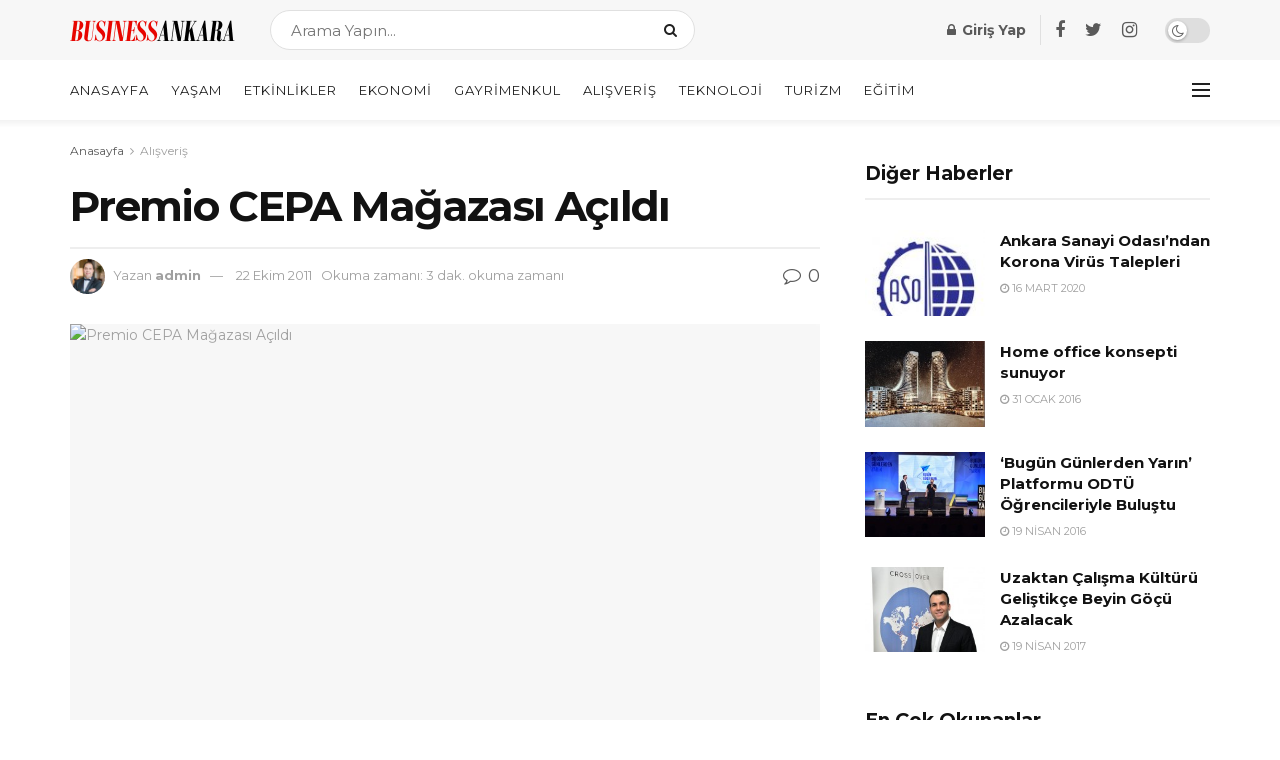

--- FILE ---
content_type: text/html; charset=utf-8
request_url: https://www.google.com/recaptcha/api2/aframe
body_size: 267
content:
<!DOCTYPE HTML><html><head><meta http-equiv="content-type" content="text/html; charset=UTF-8"></head><body><script nonce="jszufStsPuzz9xWs0n5MTQ">/** Anti-fraud and anti-abuse applications only. See google.com/recaptcha */ try{var clients={'sodar':'https://pagead2.googlesyndication.com/pagead/sodar?'};window.addEventListener("message",function(a){try{if(a.source===window.parent){var b=JSON.parse(a.data);var c=clients[b['id']];if(c){var d=document.createElement('img');d.src=c+b['params']+'&rc='+(localStorage.getItem("rc::a")?sessionStorage.getItem("rc::b"):"");window.document.body.appendChild(d);sessionStorage.setItem("rc::e",parseInt(sessionStorage.getItem("rc::e")||0)+1);localStorage.setItem("rc::h",'1769410390589');}}}catch(b){}});window.parent.postMessage("_grecaptcha_ready", "*");}catch(b){}</script></body></html>